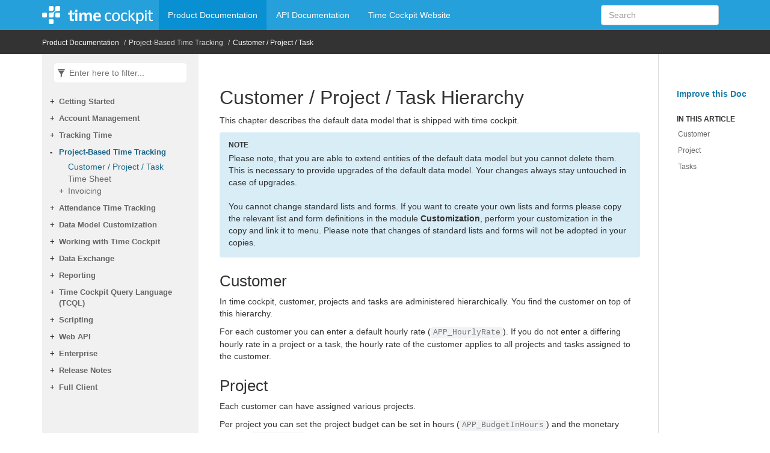

--- FILE ---
content_type: text/html
request_url: https://docs.timecockpit.com/doc/project-time-tracking/customer-project-task.html
body_size: 3678
content:
<!DOCTYPE html>
<!--[if IE]><![endif]-->
<html lang="en">
  <head>
    <meta charset="utf-8">
    <meta http-equiv="X-UA-Compatible" content="IE=edge,chrome=1">
    <title>Customer, Project &amp; Task Hierarchy | time cockpit </title>
    <link rel="canonical" href="https://docs.timecockpit.com/doc/project-time-tracking/customer-project-task.html">
    <link rel="alternate" href="https://docs.timecockpit.com/doc/project-time-tracking/customer-project-task.html" hreflang="en">
  
    <meta name="viewport" content="width=device-width">
    <meta name="title" content="Customer, Project &amp; Task Hierarchy | time cockpit ">
    <meta name="description" content="Understand time cockpit's hierarchical data model for customers, projects, and tasks. Learn about hourly rates, budgets, billable projects, and global tasks.">
  
    <link rel="shortcut icon" href="../../favicon.ico">
    <style class="anchorjs"></style><link rel="stylesheet" href="../..//styles/docfx.vendor.css">
    <link rel="stylesheet" href="../../styles/docfx.css">
    <link rel="stylesheet" href="../../styles/main.css">
    <meta property="docfx:navrel" content="../../toc.html">
    <meta property="docfx:tocrel" content="../toc.html">
  
    <meta property="docfx:rel" content="../../"><meta property="docfx:rel" content="../../">
    <meta property="docfx:newtab" content="true">
  </head>  <body data-spy="scroll" data-target="#affix">
    <div id="wrapper">
      <header>
        
        <nav id="autocollapse" class="navbar navbar-inverse ng-scope" role="navigation">
          <div class="container">
            <div class="navbar-header">
              <button type="button" class="navbar-toggle" data-toggle="collapse" data-target="#navbar">
                <span class="sr-only">Toggle navigation</span>
                <span class="icon-bar"></span>
                <span class="icon-bar"></span>
                <span class="icon-bar"></span>
              </button>
              
              <a class="navbar-brand" href="../../index.html">
                <img id="logo" class="svg" src="/images/time-cockpit-logo.png" alt="">
              </a>
            </div>
            <div class="collapse navbar-collapse" id="navbar">
              <form class="navbar-form navbar-right" role="search" id="search">
                <div class="form-group">
                  <input type="text" class="form-control" id="search-query" placeholder="Search" autocomplete="off">
                </div>
              </form>
            </div>
          </div>
        </nav>
        
        <div class="subnav navbar navbar-default">
          <div class="container hide-when-search" id="breadcrumb">
            <ul class="breadcrumb">
              <li></li>
            </ul>
          </div>
        </div>
      </header>
      <div class="container body-content">
        
        <div id="search-results">
          <div class="search-list">Search Results for <span></span></div>
          <div class="sr-items">
            <p><i class="glyphicon glyphicon-refresh index-loading"></i></p>
          </div>
          <ul id="pagination" data-first="First" data-prev="Previous" data-next="Next" data-last="Last"></ul>
        </div>
      </div>
      <div role="main" class="container body-content hide-when-search">
        
        <div class="sidenav hide-when-search">
          <a class="btn toc-toggle collapse" data-toggle="collapse" href="#sidetoggle" aria-expanded="false" aria-controls="sidetoggle">Show / Hide Table of Contents</a>
          <div class="sidetoggle collapse" id="sidetoggle">
            <div id="sidetoc"></div>
          </div>
        </div>
        <div class="article row grid-right">
          <div class="col-md-10">
            <article class="content wrap" id="_content" data-uid="">
<h1 id="customer--project--task-hierarchy">Customer / Project / Task Hierarchy</h1>

<p>This chapter describes the default data model that is shipped with time cockpit.</p>
<div class="NOTE"><h5>Note</h5><p>Please note, that you are able to extend entities of the default data model but you cannot delete them. This is necessary to provide upgrades of the default data model. Your changes always stay untouched in case of upgrades. <br><br>You cannot change standard lists and forms. If you want to create your own lists and forms please copy the relevant list and form definitions in the module <strong>Customization</strong>, perform your customization in the copy and link it to menu. Please note that changes of standard lists and forms will not be adopted in your copies.</p>
</div>
<h2 id="customer">Customer</h2>
<p>In time cockpit, customer, projects and tasks are administered hierarchically. You find the customer on top of this hierarchy.</p>
<p>For each customer you can enter a default hourly rate (<code>APP_HourlyRate</code>). If you do not enter a differing hourly rate in a project or a task, the hourly rate of the customer applies to all projects and tasks assigned to the customer.</p>
<h2 id="project">Project</h2>
<p>Each customer can have assigned various projects.</p>
<p>Per project you can set the project budget can be set in hours (<code>APP_BudgetInHours</code>) and the monetary budget (<code>APP_Budget</code>). These fields can be used for controlling a project&#39;s budget.</p>
<p>For each project you can define an hourly rate (<code>APP_HourlyRate</code>) that differs from a customer&#39;s hourly rate. If you do not enter a differing rate, the default hourly rate of a customer will be used. You find the effective hourly rate of a project in the calculated property <code>APP_HourlyRateActual.</code></p>
<p>Time cockpit differentiates between billable and not billable projects (<code>APP_Billable</code>).</p>
<h2 id="tasks">Tasks</h2>
<p>Each project can have assigned various tasks.</p>
<p>For each task you can set the budget in hours (<code>APP_BudgetInHours</code>) and the monetary budget (<code>APP_Budget</code>). These fields can be used for controlling a project&#39;s budget.</p>
<p>For each task you can define an hourly rate (<code>APP_HourlyRate</code>) that differs a project&#39;s hourly rate. If you do not enter a differing rate, the default hourly rate of a project will be used. You find the effective hourly rate of a project in the calculated property <code>APP_HourlyRateActual</code>.</p>
<p>Tasks can me marked as not billable (<code>APP_NoBilling</code>).</p>
<p>Since time cockpit version 1.7 you can activate global tasks. Global tasks are tasks which are not assigned to a specific project but are available for all projects (e.g. travel, sales, support, etc.). To activate global tasks in version greater than 1.7 you need to configure the relation between task and project as optional (&quot;nullable&quot;). Global tasks are not activated by default. If you want to use this function please proceed as follows:</p>
<ul>
<li>Switch to menu Customization.</li>
<li>Switch to Server.</li>
<li>In the entity tree locate the entity APP_Task. Right click the node and click Edit Entity.</li>
<li>Switch to Validation Rules.</li>
<li>Double-click the rule APP_ProjectRequired and disable the rule (check the Disable box).</li>
<li>Save your changes.</li>
</ul>
<p>After this modification you can create tasks without assigning them to a project. You will see these tasks for each project in the time sheet entry form.</p>
<div class="WARNING"><h5>Warning</h5><p>If you customized the time sheet entry form, you have to take the settings for the field Task from the default form in the default time sheet form (<code>APP_TimesheetForm</code>) and insert it into your modified form.</p>
</div>
<div class="WARNING"><h5>Warning</h5><p>If you query tasks, please keep in mind that the relation between entities task and project need not be set (&quot;null&quot;). For example, if you want a report to time sheet entries per project, you cannot access a project via <code>Timesheet.Task.Project</code>. You need to use <code>Timesheet.Task</code> and <code>Timesheet.Project</code>.</p>
</div>
</article>
          </div>
          
          <div class="hidden-sm col-md-2" role="complementary">
            <div class="sideaffix">
              <div class="contribution">
                <ul class="nav">
                  <li>
                    <a href="https://github.com/software-architects/time-cockpit-documentation/blob/main/doc/project-time-tracking/customer-project-task.md/#L1" class="contribution-link">Improve this Doc</a>
                  </li>
                </ul>
              </div>
              <nav class="bs-docs-sidebar hidden-print hidden-xs hidden-sm affix" id="affix">
                <h5>In This Article</h5>
                <div></div>
              </nav>
            </div>
          </div>
        </div>
      </div>
      
      <footer>
        <div class="grad-bottom"></div>
        <div class="footer">
          <div class="container">
            <span class="pull-right">
              <a href="#top">Back to top</a>
            </span>
            Copyright © 2025 software architects gmbh<br>&nbsp;
            
          </div>
        </div>
      </footer>
    </div>
    
    <script type="text/javascript" src="../../styles/docfx.vendor.js"></script>
    <script type="text/javascript" src="../../styles/docfx.js"></script>
    <script type="text/javascript" src="../../styles/main.js"></script>
  </body>
</html>


--- FILE ---
content_type: text/html
request_url: https://docs.timecockpit.com/toc.html
body_size: 544
content:

<div id="sidetoggle">
  <div>
    <div class="sidefilter">
      <form class="toc-filter">
        <span class="glyphicon glyphicon-filter filter-icon"></span>
        <span class="glyphicon glyphicon-remove clear-icon" id="toc_filter_clear"></span>
        <input type="text" id="toc_filter_input" placeholder="Enter here to filter..." onkeypress="if(event.keyCode==13) {return false;}">
      </form>
    </div>
    <div class="sidetoc">
      <div class="toc" id="toc">
          
          <ul class="nav level1">
                <li>
                    <a href="doc/getting-started/overview.html" name="doc/toc.html" title="Product Documentation">Product Documentation</a>
                </li>
                <li>
                    <a href="api/overview.html" name="api/toc.html" title="API Documentation">API Documentation</a>
                </li>
                <li>
                    <a href="https://www.timecockpit.com" name="" title="Time Cockpit Website">Time Cockpit Website</a>
                </li>
          </ul>
      </div>
    </div>
  </div>
</div>

--- FILE ---
content_type: text/html
request_url: https://docs.timecockpit.com/doc/toc.html
body_size: 4427
content:

<div id="sidetoggle">
  <div>
    <div class="sidefilter">
      <form class="toc-filter">
        <span class="glyphicon glyphicon-filter filter-icon"></span>
        <span class="glyphicon glyphicon-remove clear-icon" id="toc_filter_clear"></span>
        <input type="text" id="toc_filter_input" placeholder="Enter here to filter..." onkeypress="if(event.keyCode==13) {return false;}">
      </form>
    </div>
    <div class="sidetoc">
      <div class="toc" id="toc">
          
          <ul class="nav level1">
                <li>
                    <span class="expand-stub"></span>
                    <a>Getting Started</a>
                    
                    <ul class="nav level2">
                          <li>
                              <a href="getting-started/overview.html" name="" title="Overview">Overview</a>
                          </li>
                          <li>
                              <a href="getting-started/web-client.html" name="" title="Web Client">Web Client</a>
                          </li>
                    </ul>
                </li>
                <li>
                    <span class="expand-stub"></span>
                    <a>Account Management</a>
                    
                    <ul class="nav level2">
                          <li>
                              <a href="account-management/account-management.html" name="" title="Account Management">Account Management</a>
                          </li>
                    </ul>
                </li>
                <li>
                    <span class="expand-stub"></span>
                    <a>Tracking Time</a>
                    
                    <ul class="nav level2">
                          <li>
                              <a href="timesheet-calendar/calendar.html" name="" title="Time Sheet Calendar">Time Sheet Calendar</a>
                          </li>
                          <li>
                              <a href="timesheet-calendar/working-with-timesheet-entries.html" name="" title="Working With Time Sheet Entries">Working With Time Sheet Entries</a>
                          </li>
                          <li>
                              <a href="timesheet-calendar/outlook-appointments.html" name="" title="Outlook Appointments">Outlook Appointments</a>
                          </li>
                          <li>
                              <a href="timesheet-calendar/working-time.html" name="" title="Working Time">Working Time</a>
                          </li>
                          <li>
                              <a href="timesheet-calendar/formatting-profiles.html" name="" title="Formatting Profiles">Formatting Profiles</a>
                          </li>
                          <li>
                              <a href="timesheet-calendar/timesheet-templates.html" name="" title="Time Sheet Templates">Time Sheet Templates</a>
                          </li>
                          <li>
                              <a href="timesheet-calendar/timesheet-suggestions-share-timesheet.html" name="" title="Time Sheet Suggestions (Share Time Sheet)">Time Sheet Suggestions (Share Time Sheet)</a>
                          </li>
                          <li>
                              <a href="employee-time-tracking/default-permissions.html" name="" title="Default Permissions">Default Permissions</a>
                          </li>
                    </ul>
                </li>
                <li>
                    <span class="expand-stub"></span>
                    <a>Project-Based Time Tracking</a>
                    
                    <ul class="nav level2">
                          <li>
                              <a href="project-time-tracking/customer-project-task.html" name="" title="Customer / Project / Task">Customer / Project / Task</a>
                          </li>
                          <li>
                              <a href="project-time-tracking/timesheet.html" name="" title="Time Sheet">Time Sheet</a>
                          </li>
                          <li>
                              <span class="expand-stub"></span>
                              <a>Invoicing</a>
                              
                              <ul class="nav level3">
                                    <li>
                                        <a href="project-time-tracking/billing.html" name="" title="Invoicing">Invoicing</a>
                                    </li>
                                    <li>
                                        <a href="project-time-tracking/invoice-data-fields.html" name="" title="Invoice Data Fields">Invoice Data Fields</a>
                                    </li>
                              </ul>
                          </li>
                    </ul>
                </li>
                <li>
                    <span class="expand-stub"></span>
                    <a>Attendance Time Tracking</a>
                    
                    <ul class="nav level2">
                          <li>
                              <a href="employee-time-tracking/working-time.html" name="" title="Working Time / Leave Management">Working Time / Leave Management</a>
                          </li>
                          <li>
                              <a href="employee-time-tracking/absence-time-management.html" name="" title="Absence Time Management">Absence Time Management</a>
                          </li>
                          <li>
                              <a href="employee-time-tracking/working-time-regulations.html" name="" title="Working Time Regulations">Working Time Regulations</a>
                          </li>
                          <li>
                              <a href="employee-time-tracking/work-from-home.html" name="" title="Working From Home">Working From Home</a>
                          </li>
                          <li>
                              <a href="employee-time-tracking/time-report.html" name="" title="Time Report">Time Report</a>
                          </li>
                          <li>
                              <a href="employee-time-tracking/passive-booking-completion.html" name="" title="Passive Booking Completion">Passive Booking Completion</a>
                          </li>
                          <li>
                              <span class="expand-stub"></span>
                              <a>How To</a>
                              
                              <ul class="nav level3">
                                    <li>
                                        <a href="getting-started/howtos/pay-off-overtime-vacation.html" name="" title="Pay Off Overtime/Vacation">Pay Off Overtime/Vacation</a>
                                    </li>
                              </ul>
                          </li>
                    </ul>
                </li>
                <li>
                    <span class="expand-stub"></span>
                    <a>Data Model Customization</a>
                    
                    <ul class="nav level2">
                          <li>
                              <a href="data-model-customization/overview.html" name="" title="Overview">Overview</a>
                          </li>
                          <li>
                              <a href="data-model-customization/entity.html" name="" title="Entities">Entities</a>
                          </li>
                          <li>
                              <a href="data-model-customization/list.html" name="" title="Lists">Lists</a>
                          </li>
                          <li>
                              <a href="data-model-customization/form.html" name="" title="Forms">Forms</a>
                          </li>
                          <li>
                              <a href="data-model-customization/permission.html" name="" title="Permissions">Permissions</a>
                          </li>
                          <li>
                              <a href="data-model-customization/navigation.html" name="" title="Navigation">Navigation</a>
                          </li>
                          <li>
                              <a href="data-model-customization/dashboard.html" name="" title="Dashboards">Dashboards</a>
                          </li>
                          <li>
                              <a href="data-model-customization/feature-flags.html" name="" title="Feature Flags">Feature Flags</a>
                          </li>
                          <li>
                              <a href="migration-guides/default-permissions.html" name="" title="Migration Guide Default Permissions">Migration Guide Default Permissions</a>
                          </li>
                    </ul>
                </li>
                <li>
                    <span class="expand-stub"></span>
                    <a>Working with Time Cockpit</a>
                    
                    <ul class="nav level2">
                          <li>
                              <a href="ui/lists/entityview-profiles.html" name="" title="Lists">Lists</a>
                          </li>
                    </ul>
                </li>
                <li>
                    <span class="expand-stub"></span>
                    <a>Data Exchange</a>
                    
                    <ul class="nav level2">
                          <li>
                              <a href="data-exchange/import.html" name="" title="Data Import">Data Import</a>
                          </li>
                          <li>
                              <a href="data-exchange/export.html" name="" title="Data Export">Data Export</a>
                          </li>
                    </ul>
                </li>
                <li>
                    <span class="expand-stub"></span>
                    <a>Reporting</a>
                    
                    <ul class="nav level2">
                          <li>
                              <a href="reporting/overview.html" name="" title="Overview">Overview</a>
                          </li>
                          <li>
                              <a href="reporting/standard-print-view.html" name="" title="Standard Print View">Standard Print View</a>
                          </li>
                          <li>
                              <a href="reporting/custom-reports.html" name="" title="Custom Reports">Custom Reports</a>
                          </li>
                          <li>
                              <a href="reporting/built-in-reports.html" name="" title="Built-In Reports">Built-In Reports</a>
                          </li>
                    </ul>
                </li>
                <li>
                    <span class="expand-stub"></span>
                    <a>Time Cockpit Query Language (TCQL)</a>
                    
                    <ul class="nav level2">
                          <li>
                              <a href="tcql/overview.html" name="" title="Overview">Overview</a>
                          </li>
                          <li>
                              <a href="tcql/from-clause.html" name="" title="From Clause">From Clause</a>
                          </li>
                          <li>
                              <a href="tcql/where-clause.html" name="" title="Where Clause">Where Clause</a>
                          </li>
                          <li>
                              <a href="tcql/order-by-clause.html" name="" title="Order By Clause">Order By Clause</a>
                          </li>
                          <li>
                              <a href="tcql/select-clause.html" name="" title="Select Clause">Select Clause</a>
                          </li>
                          <li>
                              <a href="tcql/expression-language.html" name="" title="Expression Language">Expression Language</a>
                          </li>
                          <li>
                              <a href="tcql/functions-for-working-time-and-holidays.html" name="" title="Functions for Working Time and Holidays">Functions for Working Time and Holidays</a>
                          </li>
                          <li>
                              <a href="tcql/tcql-ast-api.html" name="" title="TCQL AST API">TCQL AST API</a>
                          </li>
                    </ul>
                </li>
                <li>
                    <span class="expand-stub"></span>
                    <a>Scripting</a>
                    
                    <ul class="nav level2">
                          <li>
                              <a href="scripting/overview.html" name="" title="Overview">Overview</a>
                          </li>
                          <li>
                              <a href="scripting/automating-scripts.html" name="" title="Automating Scripts">Automating Scripts</a>
                          </li>
                          <li>
                              <a href="scripting/actions.html" name="" title="Actions">Actions</a>
                          </li>
                          <li>
                              <a href="scripting/triggers.html" name="" title="Triggers">Triggers</a>
                          </li>
                          <li>
                              <span class="expand-stub"></span>
                              <a>How To</a>
                              
                              <ul class="nav level3">
                                    <li>
                                        <a href="scripting/add-file-property.html" name="" title="Add a File Property">Add a File Property</a>
                                    </li>
                                    <li>
                                        <a href="scripting/add-holidays.html" name="" title="Add Holidays Using a Script">Add Holidays Using a Script</a>
                                    </li>
                                    <li>
                                        <a href="scripting/export-data-to-excel.html" name="" title="Export Data to Microsoft Excel">Export Data to Microsoft Excel</a>
                                    </li>
                                    <li>
                                        <a href="scripting/import-data-from-csv.html" name="" title="Import Data From CSV">Import Data From CSV</a>
                                    </li>
                                    <li>
                                        <a href="scripting/import-data-from-sql-server.html" name="" title="Import Data From SQL Server">Import Data From SQL Server</a>
                                    </li>
                                    <li>
                                        <a href="scripting/modify-data-model.html" name="" title="Modify the Data Model">Modify the Data Model</a>
                                    </li>
                                    <li>
                                        <a href="scripting/send-mail-when-over-budget.html" name="" title="Send Mails When a Project is Over Budget">Send Mails When a Project is Over Budget</a>
                                    </li>
                                    <li>
                                        <a href="scripting/use-dot-net-classes-in-scripts.html" name="" title="Use .NET Framework Classes in Scripts">Use .NET Framework Classes in Scripts</a>
                                    </li>
                                    <li>
                                        <a href="scripting/use-c-sharp-to-access-time-cockpit-api.html" name="" title="Use C# to Access Time Cockpit API">Use C# to Access Time Cockpit API</a>
                                    </li>
                                    <li>
                                        <a href="scripting/use-xml-in-scripts.html" name="" title="Use XML in Scripts">Use XML in Scripts</a>
                                    </li>
                              </ul>
                          </li>
                    </ul>
                </li>
                <li>
                    <span class="expand-stub"></span>
                    <a>Web API</a>
                    
                    <ul class="nav level2">
                          <li>
                              <a href="web-api/overview.html" name="" title="Overview">Overview</a>
                          </li>
                          <li>
                              <a href="web-api/authentication.html" name="" title="Authentication">Authentication</a>
                          </li>
                          <li>
                              <a href="web-api/odata.html" name="" title="OData Endpoint">OData Endpoint</a>
                          </li>
                          <li>
                              <a href="web-api/query.html" name="" title="Query Endpoint">Query Endpoint</a>
                          </li>
                          <li>
                              <a href="web-api/executelist.html" name="" title="ExecuteList Endpoint">ExecuteList Endpoint</a>
                          </li>
                          <li>
                              <a href="web-api/executeaction.html" name="" title="ExecuteAction Endpoint">ExecuteAction Endpoint</a>
                          </li>
                          <li>
                              <a href="web-api/reporting.html" name="" title="Reporting Endpoint">Reporting Endpoint</a>
                          </li>
                          <li>
                              <a href="web-api/timecockpit-client.html" name="" title="Sample Implementation TimeCockpitClient">Sample Implementation TimeCockpitClient</a>
                          </li>
                    </ul>
                </li>
                <li>
                    <span class="expand-stub"></span>
                    <a>Enterprise</a>
                    
                    <ul class="nav level2">
                          <li>
                              <a href="enterprise/aad.html" name="" title="Azure Active Directory (AAD) Integration">Azure Active Directory (AAD) Integration</a>
                          </li>
                    </ul>
                </li>
                <li>
                    <span class="expand-stub"></span>
                    <a>Release Notes</a>
                    
                    <ul class="nav level2">
                          <li>
                              <span class="expand-stub"></span>
                              <a>2026</a>
                              
                              <ul class="nav level3">
                                    <li>
                                        <a href="release-notes/2026-02.html" name="" title="February">February</a>
                                    </li>
                              </ul>
                          </li>
                          <li>
                              <span class="expand-stub"></span>
                              <a>2025</a>
                              
                              <ul class="nav level3">
                                    <li>
                                        <a href="release-notes/2025-02.html" name="" title="February">February</a>
                                    </li>
                                    <li>
                                        <a href="release-notes/2025-03.html" name="" title="March">March</a>
                                    </li>
                                    <li>
                                        <a href="release-notes/2025-04.html" name="" title="April">April</a>
                                    </li>
                                    <li>
                                        <a href="release-notes/2025-05.html" name="" title="May">May</a>
                                    </li>
                                    <li>
                                        <a href="release-notes/2025-06.html" name="" title="June">June</a>
                                    </li>
                                    <li>
                                        <a href="release-notes/2025-10.html" name="" title="October">October</a>
                                    </li>
                                    <li>
                                        <a href="release-notes/2025-11.html" name="" title="November">November</a>
                                    </li>
                              </ul>
                          </li>
                          <li>
                              <span class="expand-stub"></span>
                              <a>2024</a>
                              
                              <ul class="nav level3">
                                    <li>
                                        <a href="release-notes/2024-01.html" name="" title="January">January</a>
                                    </li>
                                    <li>
                                        <a href="release-notes/2024-02.html" name="" title="February">February</a>
                                    </li>
                                    <li>
                                        <a href="release-notes/2024-03.html" name="" title="March">March</a>
                                    </li>
                                    <li>
                                        <a href="release-notes/2024-05.html" name="" title="May">May</a>
                                    </li>
                                    <li>
                                        <a href="release-notes/2024-09.html" name="" title="September">September</a>
                                    </li>
                                    <li>
                                        <a href="release-notes/2024-11.html" name="" title="November">November</a>
                                    </li>
                                    <li>
                                        <a href="release-notes/2024-12.html" name="" title="December">December</a>
                                    </li>
                              </ul>
                          </li>
                          <li>
                              <span class="expand-stub"></span>
                              <a>2023</a>
                              
                              <ul class="nav level3">
                                    <li>
                                        <a href="release-notes/2023-01.html" name="" title="January">January</a>
                                    </li>
                                    <li>
                                        <a href="release-notes/2023-02.html" name="" title="February">February</a>
                                    </li>
                                    <li>
                                        <a href="release-notes/2023-03.html" name="" title="March">March</a>
                                    </li>
                                    <li>
                                        <a href="release-notes/2023-05.html" name="" title="May">May</a>
                                    </li>
                                    <li>
                                        <a href="release-notes/2023-06.html" name="" title="June">June</a>
                                    </li>
                                    <li>
                                        <a href="release-notes/2023-07.html" name="" title="July">July</a>
                                    </li>
                                    <li>
                                        <a href="release-notes/2023-09.html" name="" title="September">September</a>
                                    </li>
                                    <li>
                                        <a href="release-notes/2023-10.html" name="" title="October">October</a>
                                    </li>
                                    <li>
                                        <a href="release-notes/2023-11.html" name="" title="November">November</a>
                                    </li>
                                    <li>
                                        <a href="release-notes/2023-12.html" name="" title="December">December</a>
                                    </li>
                              </ul>
                          </li>
                          <li>
                              <span class="expand-stub"></span>
                              <a>2022</a>
                              
                              <ul class="nav level3">
                                    <li>
                                        <a href="release-notes/2022-01.html" name="" title="January">January</a>
                                    </li>
                                    <li>
                                        <a href="release-notes/2022-07.html" name="" title="July">July</a>
                                    </li>
                                    <li>
                                        <a href="release-notes/2022-10.html" name="" title="October">October</a>
                                    </li>
                                    <li>
                                        <a href="release-notes/2022-11.html" name="" title="November">November</a>
                                    </li>
                              </ul>
                          </li>
                          <li>
                              <span class="expand-stub"></span>
                              <a>2021</a>
                              
                              <ul class="nav level3">
                                    <li>
                                        <a href="release-notes/2021-04.html" name="" title="April">April</a>
                                    </li>
                                    <li>
                                        <a href="release-notes/2021-06.html" name="" title="June">June</a>
                                    </li>
                                    <li>
                                        <a href="release-notes/2021-07.html" name="" title="July">July</a>
                                    </li>
                                    <li>
                                        <a href="release-notes/2021-09.html" name="" title="September">September</a>
                                    </li>
                              </ul>
                          </li>
                          <li>
                              <span class="expand-stub"></span>
                              <a>2020</a>
                              
                              <ul class="nav level3">
                                    <li>
                                        <a href="release-notes/2020-09.html" name="" title="September">September</a>
                                    </li>
                                    <li>
                                        <a href="release-notes/2020-07.html" name="" title="July">July</a>
                                    </li>
                                    <li>
                                        <a href="release-notes/2020-06.html" name="" title="June">June</a>
                                    </li>
                                    <li>
                                        <a href="release-notes/2020-05.html" name="" title="May">May</a>
                                    </li>
                                    <li>
                                        <a href="release-notes/2020-03.html" name="" title="March">March</a>
                                    </li>
                                    <li>
                                        <a href="release-notes/2020-02.html" name="" title="February">February</a>
                                    </li>
                                    <li>
                                        <a href="release-notes/2020-01.html" name="" title="January">January</a>
                                    </li>
                              </ul>
                          </li>
                          <li>
                              <span class="expand-stub"></span>
                              <a>2019</a>
                              
                              <ul class="nav level3">
                                    <li>
                                        <a href="release-notes/2019-12.html" name="" title="December">December</a>
                                    </li>
                                    <li>
                                        <a href="release-notes/2019-10.html" name="" title="October">October</a>
                                    </li>
                                    <li>
                                        <a href="release-notes/2019-07.html" name="" title="July">July</a>
                                    </li>
                                    <li>
                                        <a href="release-notes/2019-06.html" name="" title="June">June</a>
                                    </li>
                                    <li>
                                        <a href="release-notes/2019-05.html" name="" title="May">May</a>
                                    </li>
                                    <li>
                                        <a href="release-notes/2019-04.html" name="" title="April">April</a>
                                    </li>
                                    <li>
                                        <a href="release-notes/2019-03.html" name="" title="March">March</a>
                                    </li>
                                    <li>
                                        <a href="release-notes/2019-02.html" name="" title="February">February</a>
                                    </li>
                                    <li>
                                        <a href="release-notes/2019-01.html" name="" title="January">January</a>
                                    </li>
                              </ul>
                          </li>
                          <li>
                              <span class="expand-stub"></span>
                              <a>2018</a>
                              
                              <ul class="nav level3">
                                    <li>
                                        <a href="release-notes/2018-12.html" name="" title="December">December</a>
                                    </li>
                                    <li>
                                        <a href="release-notes/2018-11.html" name="" title="November">November</a>
                                    </li>
                                    <li>
                                        <a href="release-notes/2018-08.html" name="" title="August">August</a>
                                    </li>
                                    <li>
                                        <a href="release-notes/2018-07.html" name="" title="July">July</a>
                                    </li>
                                    <li>
                                        <a href="release-notes/2018-06.html" name="" title="June">June</a>
                                    </li>
                                    <li>
                                        <a href="release-notes/2018-02.html" name="" title="February">February</a>
                                    </li>
                                    <li>
                                        <a href="release-notes/2018-01.html" name="" title="January">January</a>
                                    </li>
                              </ul>
                          </li>
                          <li>
                              <span class="expand-stub"></span>
                              <a>2017</a>
                              
                              <ul class="nav level3">
                                    <li>
                                        <a href="release-notes/2017-12.html" name="" title="December">December</a>
                                    </li>
                                    <li>
                                        <a href="release-notes/2017-11.html" name="" title="November">November</a>
                                    </li>
                                    <li>
                                        <a href="release-notes/2017-10.html" name="" title="October">October</a>
                                    </li>
                                    <li>
                                        <a href="release-notes/2017-09.html" name="" title="September">September</a>
                                    </li>
                                    <li>
                                        <a href="release-notes/2017-08.html" name="" title="August">August</a>
                                    </li>
                                    <li>
                                        <a href="release-notes/2017-07.html" name="" title="July">July</a>
                                    </li>
                                    <li>
                                        <a href="release-notes/2017-06.html" name="" title="June">June</a>
                                    </li>
                                    <li>
                                        <a href="release-notes/2017-05.html" name="" title="May">May</a>
                                    </li>
                                    <li>
                                        <a href="release-notes/2017-04.html" name="" title="April">April</a>
                                    </li>
                                    <li>
                                        <a href="release-notes/2017-03.html" name="" title="March">March</a>
                                    </li>
                                    <li>
                                        <a href="release-notes/2017-02.html" name="" title="February">February</a>
                                    </li>
                                    <li>
                                        <a href="release-notes/2017-01.html" name="" title="January">January</a>
                                    </li>
                              </ul>
                          </li>
                    </ul>
                </li>
                <li>
                    <span class="expand-stub"></span>
                    <a>Full Client</a>
                    
                    <ul class="nav level2">
                          <li>
                              <a href="getting-started/installation-instructions.html" name="" title="Installation Instructions">Installation Instructions</a>
                          </li>
                          <li>
                              <a href="getting-started/configuration-wizard.html" name="" title="Configuration Wizard">Configuration Wizard</a>
                          </li>
                          <li>
                              <a href="getting-started/system-architecture.html" name="" title="System Architecture">System Architecture</a>
                          </li>
                          <li>
                              <span class="expand-stub"></span>
                              <a>Troubleshooting</a>
                              
                              <ul class="nav level3">
                                    <li>
                                        <a href="getting-started/troubleshooting/send-log-files.html" name="" title="Send Log Files">Send Log Files</a>
                                    </li>
                                    <li>
                                        <a href="getting-started/troubleshooting/force-initial-sync.html" name="" title="Force Initial Sync">Force Initial Sync</a>
                                    </li>
                                    <li>
                                        <a href="getting-started/troubleshooting/sql-ce-lock-timeout-exception.html" name="" title="SqlCeLockTimeoutException">SqlCeLockTimeoutException</a>
                                    </li>
                                    <li>
                                        <a href="getting-started/troubleshooting/signal-tracking-suspended.html" name="" title="Signal Tracking Suspended">Signal Tracking Suspended</a>
                                    </li>
                                    <li>
                                        <a href="getting-started/troubleshooting/network-related-error.html" name="" title="Network related error">Network related error</a>
                                    </li>
                                    <li>
                                        <a href="getting-started/troubleshooting/next-button-missing-configuration-wizard.html" name="" title="CryptographicException">CryptographicException</a>
                                    </li>
                              </ul>
                          </li>
                          <li>
                              <span class="expand-stub"></span>
                              <a>How To</a>
                              
                              <ul class="nav level3">
                                    <li>
                                        <a href="getting-started/howtos/reset-password.html" name="" title="Reset Password">Reset Password</a>
                                    </li>
                              </ul>
                          </li>
                          <li>
                              <span class="expand-stub"></span>
                              <a>Signal Trackers</a>
                              
                              <ul class="nav level3">
                                    <li>
                                        <a href="signal-tracker/overview.html" name="" title="Overview">Overview</a>
                                    </li>
                                    <li>
                                        <a href="timesheet-calendar/signals.html" name="" title="Signals">Signals</a>
                                    </li>
                                    <li>
                                        <a href="timesheet-calendar/signal-details.html" name="" title="Signal Details">Signal Details</a>
                                    </li>
                                    <li>
                                        <a href="signal-tracker/options.html" name="" title="Options">Options</a>
                                    </li>
                                    <li>
                                        <a href="signal-tracker/computer-activity.html" name="" title="Computer Activity">Computer Activity</a>
                                    </li>
                                    <li>
                                        <a href="signal-tracker/user-activity.html" name="" title="User Activity">User Activity</a>
                                    </li>
                                    <li>
                                        <a href="signal-tracker/active-windows.html" name="" title="Active Windows">Active Windows</a>
                                    </li>
                                    <li>
                                        <a href="signal-tracker/sent-emails.html" name="" title="Sent Emails">Sent Emails</a>
                                    </li>
                                    <li>
                                        <a href="signal-tracker/changed-files.html" name="" title="Changed Files">Changed Files</a>
                                    </li>
                                    <li>
                                        <a href="signal-tracker/network-connections.html" name="" title="Network Connections">Network Connections</a>
                                    </li>
                                    <li>
                                        <a href="signal-tracker/notes.html" name="" title="Notes">Notes</a>
                                    </li>
                                    <li>
                                        <a href="signal-tracker/phone-calls.html" name="" title="Phone Calls">Phone Calls</a>
                                    </li>
                                    <li>
                                        <a href="signal-tracker/team-foundation-server.html" name="" title="Team Foundation Server">Team Foundation Server</a>
                                    </li>
                                    <li>
                                        <a href="signal-tracker/import-signals.html" name="" title="Import Signals From Text Files">Import Signals From Text Files</a>
                                    </li>
                              </ul>
                          </li>
                    </ul>
                </li>
          </ul>
      </div>
    </div>
  </div>
</div>

--- FILE ---
content_type: text/css
request_url: https://docs.timecockpit.com/styles/main.css
body_size: 1083
content:
h1 {
    font-size: 32px;
}

h2 {
    font-size: 26px;
}

h3 {
    font-size: 20px;
}

h4 {
    font-size: 14px;
}

h5 {
    font-size: 12px;
}

h6 {
    font-size: 12px;
}

button,
a {
    color: #1d7daa;
}

button:hover,
a:hover,
.toc .nav > li.active > a {
    color: #18668a;
}

div.api h3 {
    font-size: 26px;
}

div.api h4 {
    font-size: 20px;
}

div.api h5 {
    font-size: 14px;
}

h1,
h2,
h3,
h4,
h5,
h6 {
    word-break: break-word;
}

div.api h1,
div.api h2,
div.api h3,
div.api h4,
div.api h5,
div.api h6 {
    word-break: break-all;
}

.navbar-inverse {
    background-color: #25a0da;
    border-color: #25a0da;
}

.navbar-inverse .navbar-toggle {
    border-color: #fff;
}

.navbar-inverse .navbar-toggle:focus,
.navbar-inverse .navbar-toggle:hover {
    background-color: #999;
}

.navbar-inverse .navbar-collapse,
.navbar-inverse .navbar-form {
    border: none;
}

.collapse.in .navbar-form {
    margin: 0 -15px;
    max-width: inherit;
}

.collapse.in,
.collapsing {
    text-align: inherit;
}

.nav.level3 a::before {
    content: "-";
    padding-right: 10px;
}

header .navbar {
    border: none;
}

.navbar-inverse .navbar-nav a {
    margin-right: 1px;
}

#breadcrumb li {
    font-size: smaller;
    color: #ddd;
}

#breadcrumb a {
    color: #fff;
}

.navbar-brand > img {
    margin-top: 10px;
    margin-right: 10px;
}

.navbar-default {
    background-color: #333;
}

.navbar-inverse .navbar-nav > li > a,
.navbar-inverse .navbar-text {
    color: #fff;
}

.navbar-inverse .navbar-nav > .active > a,
.navbar-inverse .navbar-nav > .active > a:focus,
.navbar-inverse .navbar-nav > .active > a:hover {
    background-color: #0890d2;
}

.navbar-inverse .navbar-nav > li > a:focus,
.navbar-inverse .navbar-nav > li > a:hover {
    background-color: #0890d2;
}

.sidefilter,
.sidetoc {
    border: none;
}

.sideaffix {
    bottom: 70px;
    border-left: 1px solid #ddd;
    padding-left: 20px;
    margin-top: -10px;
    padding-top: 50px;
    height: 100%;
}

.affix > ul.level1 {
    margin-right: 0;
}

.toc {
    padding-right: 20px;
}

.toc .level1 > li {
    font-size: 13px;
    font-weight: 600;
}

.affix ul ul > li > a {
    margin-right: 15px;
}

footer .grad-bottom {
    background: none;
    height: 0;
}

.alert-warning {
    background-color: #fff0b3;
    border: none;
    color: inherit;
}

.alert-warning h5:before {
    content: none;
}

.alert-info {
    border: none;
    color: inherit;
}

.alert-info h5:before {
    content: none;
}

/* time cockpit */
.tc-card-row {
    margin-top: 20px;
    color: #25a0da;
}

.tc-card div {
    /*border: 1px solid #e5e5e5;*/
    background-color: #eee;
    padding: 30px 10px 20px 10px;
    cursor: pointer;
    border-radius: 5px;
    text-align: center;
    font-size: 20px;
    margin-bottom: 20px;
}

.tc-card div .glyphicon {
    font-size: 48px;
}

.tc-card div:hover {
    background-color: #d9edf7;
}


--- FILE ---
content_type: text/plain
request_url: https://www.google-analytics.com/j/collect?v=1&_v=j102&a=109705658&t=pageview&_s=1&dl=https%3A%2F%2Fdocs.timecockpit.com%2Fdoc%2Fproject-time-tracking%2Fcustomer-project-task.html&ul=en-us%40posix&dt=Customer%2C%20Project%20%26%20Task%20Hierarchy%20%7C%20time%20cockpit&sr=1280x720&vp=1280x720&_u=IEBAAEABAAAAACAAI~&jid=1315450964&gjid=1438802234&cid=829518998.1769908548&tid=UA-3324842-6&_gid=1792992721.1769908548&_r=1&_slc=1&z=1321925544
body_size: -452
content:
2,cG-2K2QFK27YB